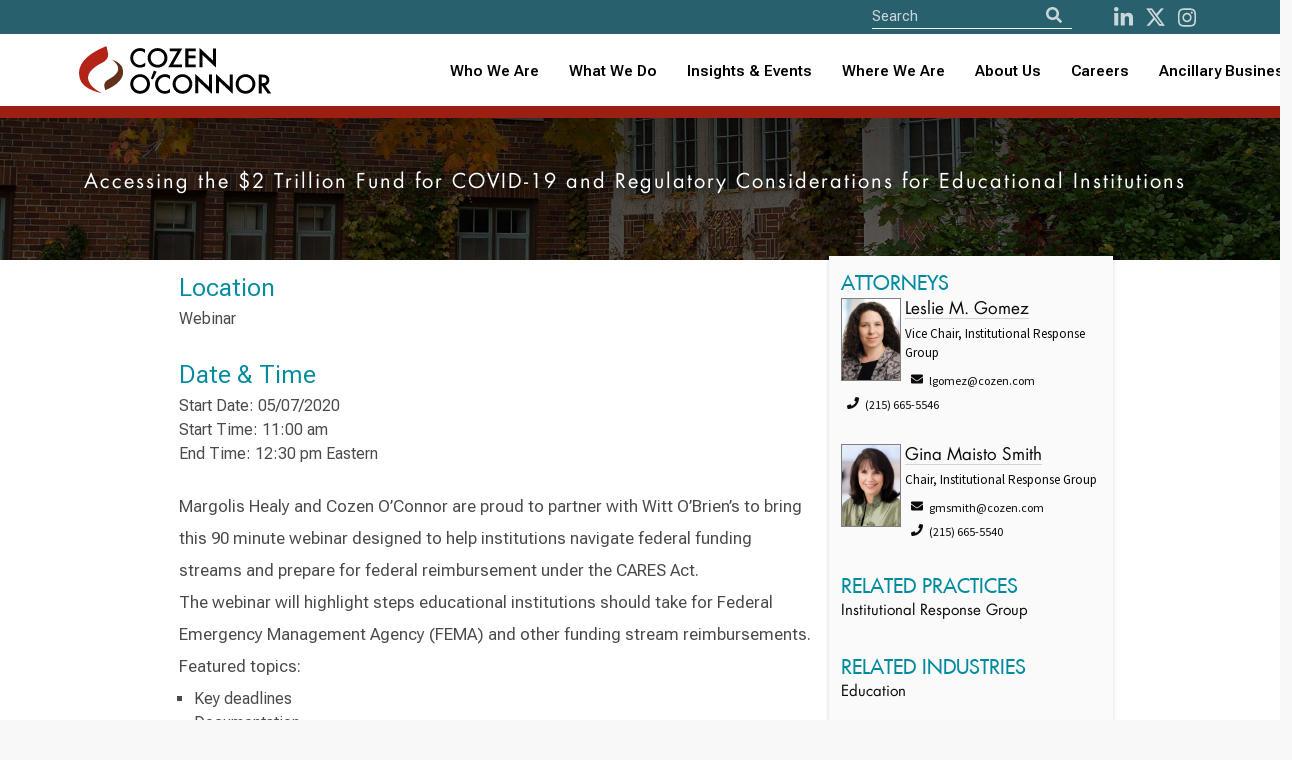

--- FILE ---
content_type: text/html; charset=utf-8
request_url: https://www.cozen.com/events/2020/accessing-the-2-trillion-fund-for-covid-19-and-regulatory-considerations-for-educational-institutions
body_size: 7435
content:

<!doctype html>
<!--[if lt IE 7]> <html class="no-js ie6 oldie" lang="en"> <![endif]-->
<!--[if IE 7]>
	<html class="no-js ie7 oldie" lang="en">
	<link rel="stylesheet" href="/Templates/styles/ie7.css">
<![endif]-->
<!--[if IE 8]>
	<html class="no-js ie8 oldie" lang="en">
	<link rel="stylesheet" href="/Templates/styles/ie8.css">
<![endif]-->

<!--[if gt IE 8]><!--> <html class="no-js" lang="en"> <!--<![endif]-->
<head id="ctl00_ctl00_Head1"><meta http-equiv="X-UA-Compatible" content="IE=edge" /><meta charset="utf-8" /><meta content="width=device-width, initial-scale=1.0, maximum-scale=6.0" name="viewport" /><link rel="shortcut icon" href="/Templates/images/favicon.ico" /><link rel="apple-touch-icon" href="/Templates/images/apple-touch-icon.png" /><link rel="manifest" href="/manifest.json" /><meta name="theme-color" content="#008c9e" />
    
    <script>
       //// console.log('start sw load');
       // if ('serviceWorker' in navigator) {
       //     navigator.serviceWorker.register('/service-worker.js')
       //         .then(() => console.log('CO Service Worker Installed'))
       //         .catch(err => console.error('Error sw', err));
       // }
        if ('serviceWorker' in navigator) {
            navigator.serviceWorker.getRegistrations().then(function(registrations) {
                for (let registration of registrations) {
                    registration.unregister();
                }
            });
        }
    </script>
	
	
    
    
    
    <link href="https://fonts.googleapis.com/css?family=Source+Sans+Pro:300,400,600,700" rel="stylesheet">

    <link href="/Templates/ssheets/mbundlev2?v=9RXJ-E_MaRiiDGFDlH9fIIz34AjWPOqrLsi-IEyM9dY1" rel="stylesheet"/>


 
<script src="https://cdnjs.cloudflare.com/ajax/libs/font-awesome/5.11.2/js/all.min.js" integrity="sha256-qM7QTJSlvtPSxVRjVWNM2OfTAz/3k5ovHOKmKXuYMO4=" crossorigin="anonymous"></script>

    
<script src="/js/pace.js"></script>
    
   
    <script src="/Templates/script/jsbundlev2?v=ZgVUc_EblCDwQAncVoIMxVJlC5yRow6whEwHzZOMs_81"></script>


  

    

	
    <script>
        function defer(method) {
            if (window.jQuery)
                method();
            else
                setTimeout(function () { defer(method) }, 50);
        }

    </script>
       
    
	
    <link href="https://fonts.googleapis.com/css?family=Source+Sans+Pro:300,400,600,700" rel="stylesheet" />
    <!--<link href="/Templates/ssheets/mbundlev2.css" rel="stylesheet" />-->
	<link href="/Templates/ssheets/jquery-ui.min.css" rel="stylesheet" /><link href="/Templates/ssheets/bulma.css" rel="stylesheet" /><link href="/Templates/ssheets/bulma-carousel.min.css" rel="stylesheet" /><link href="/Templates/ssheets/privacybanner.css" rel="stylesheet" /><link href="/Templates/ssheets/costyle.css?" rel="stylesheet" />

	<!-- New fonts 2023 -->
	<link rel="preconnect" href="https://fonts.googleapis.com" /><link rel="preconnect" href="https://fonts.gstatic.com" crossorigin="" /><link href="https://fonts.googleapis.com/css2?family=Roboto+Flex:opsz,wght@8..144,300;8..144,400;8..144,500;8..144,600;8..144,700&amp;display=swap" rel="stylesheet" />
       
	<!-- Slick slider 2023 -->
	<link rel="stylesheet" type="text/css" href="/slick/slick.css" /><link rel="stylesheet" type="text/css" href="/slick/slick-theme.css" />
	
	<!-- old font awesome -->
   <!-- <script src="https://cdnjs.cloudflare.com/ajax/libs/font-awesome/5.11.2/js/all.min.js" integrity="sha256-qM7QTJSlvtPSxVRjVWNM2OfTAz/3k5ovHOKmKXuYMO4=" crossorigin="anonymous"></script> -->
   
   <!-- 501Works Fontawesome 6 kit for Cozen 2023 -->
	<script src="https://kit.fontawesome.com/14ab1df7e6.js" crossorigin="anonymous"></script>

    <script src="/Templates/script/jsbundlev2.js"></script>

      
  
    
   
    
    
 


    
    
<meta name="keywords" content="cozen, o’connor" /><meta name="description" content="Margolis Healy and Cozen O’Connor are proud to partner with Witt O’Brien’s to bring this 90 minute webinar designed to help institutions navigate federal funding streams and prepare for federal reimbursement under the CARES Act." /><meta property="twitter:card" content="summary_large_image" /><meta property="twitter:site" content="@cozen_oconnor" /><meta property="twitter:title" content="Accessing the $2 Trillion Fund for COVID-19 and Regulatory Considerations for Educational Institutions" /><meta property="twitter:description" content="Margolis Healy and Cozen O’Connor are proud to partner with Witt O’Brien’s to bring this 90 minute webinar designed to help institutions navigate federal funding streams and prepare for federal reimbursement under the CARES Act." /><meta property="twitter:image" content="https://www.cozen.com/Templates/media/images/Industry/Higher-Education.jpg" /><meta property="og:url" content="https://www.cozen.com/events/2020/accessing-the-2-trillion-fund-for-covid-19-and-regulatory-considerations-for-educational-institutions" /><meta property="og:title" content="Accessing the $2 Trillion Fund for COVID-19 and Regulatory Considerations for Educational Institutions" /><meta property="og:description" content="Margolis Healy and Cozen O’Connor are proud to partner with Witt O’Brien’s to bring this 90 minute webinar designed to help institutions navigate federal funding streams and prepare for federal reimbursement under the CARES Act." /><meta property="og:type" content="article" /><meta property="og:image" content="https://www.cozen.com/Templates/media/images/Industry/Higher-Education.jpg" /><title>
	Cozen O’Connor: Accessing the $2 Trillion Fund for COVID-19 and Regulatory Considerations for Educational Institutions
</title></head>

<body id="ctl00_ctl00_PageBody" class=" template-eventdetail">
<!--<div style="position: fixed; top: 0; left: 50%; transform: translate(-50%, 0); width: 200px; background-color: rgba(253, 255, 87, 0.9); border: 1px solid #dd5; color: red; text-align: center; font-weight: bold; font-size: 16px; z-index: 9999; text-shadow: 0px 1px #500; font-family: Courier">TEST SITE</div>-->

    <form name="aspnetForm" method="post" action="./accessing-the-2-trillion-fund-for-covid-19-and-regulatory-considerations-for-educational-institutions" id="aspnetForm" novalidate="">
<input type="hidden" name="__VIEWSTATE" id="__VIEWSTATE" value="ZUyj/yHZffAs45lOAI0KD2M4rlf5WxvgSTnaNhJjMjzfH16HxheHjIdb7ox0vP0qAELdrv09eo3MZ5C9qaNc1pziwnU=" />

<input type="hidden" name="__VIEWSTATEGENERATOR" id="__VIEWSTATEGENERATOR" value="6FA70F5C" />

		<input type='hidden' name='PageMode' id='PageMode' value='Undefined'/><input type='hidden' name='NodeGuid' id='NodeGuid' value='477424e2-3013-4c2f-b59b-3a43100aedbb'/><input type='hidden' name='PostingGuid' id='PostingGuid' value='5d1872df-642a-43f5-9b17-4f3272dd080a'/><input type='hidden' name='IsDraft' id='IsDraft' value='False'/>
		
			

     <section class="is-medium has-background-white">
    <div class="hero-head">
      

         

<header>
		<nav id="shrinkNavbar" class="navbar cotopnav">
		
			<div id="shrinkTopNav" class="top-nav">
				<div class="container">
				
					<div class="skip-to-content-link"><a href="#content">Skip to content</a></div>

					<div class="navbar-item nav-search top-nav-search">
						<div id="navSearch" class="control has-icons-left search-field">
							<div style="display: flex;">
							<form>
								<input aria-label="Site Search" ID="txtSearch" type="text" placeholder="Search" class="input searchnav">
								
								<button id="btnSearch" type="button" class="icon is-medium is-left" aria-label="Search">
									<i id="shrinkFASearch" class="fa fa-search"></i>
								</button>
							</form>
							</div>

							<div class="nav-social">
								<a id="shrinkNavSocialL" href="http://www.linkedin.com/company/cozen-o%27connor" aria-label="LinkedIn"><i class="fab fa-linkedin-in" aria-hidden="true"></i></a>
								<a id="shrinkNavSocialT" href="https://twitter.com/cozen_oconnor" aria-label="Twitter"><i class="fa-brands fa-x-twitter" aria-hidden="true"></i></a>
								<a id="shrinkNavSocialI" href="https://www.instagram.com/cozenoconnor/" aria-label="instagram"><i class="fab fa-instagram" aria-hidden="true"></i></a>
								<!--<a id="shrinkNavSocialI" href="http://www.facebook.com/CozenOConnor" aria-label="Facebook"><i class="fab fa-facebook" aria-hidden="true"></i></a>-->
							</div>

						</div>
					</div>

				</div>
			</div>
			
			<div class="container">
				<div class="navbar-brand">
					<a class="navbar-item" href="/">
						<img id="shrinkLogo" class="logo lazy" src="/img/CozenOConnor-Logo-RGB-whitebg.svg" alt="Cozen O’Connor logo">
					</a>
					
					<button type="button" tabindex="0" class="navbar-burger burger" data-target="navbarMenu" aria-label="Toggle Navigation Menu">
						<span></span>
						<span></span>
						<span></span>
					</button>
					
				</div>
				<div id="navbarMenu" class="navbar-menu">

					<div class="navbar-end">
					
						<div class="tabs is-right">
						
							<div>
								<ul>
									<li><a id="shrinkNavWho" class="" href="/people">Who We Are</a></li>
									<li><a id="shrinkNavWhat" class="" href="/practices-industries">What We Do</a></li>
									
									<li role="combobox" aria-expanded="true" tabindex="0" id="shrinkNavNews" class="navbar-item has-dropdown is-hoverable">
										<a href="/news-resources" style="padding: 0 !important">Insights & Events</a>
										<div id="shrinkNavNewsDropdown" class="navbar-dropdown">
											<a role="link" tabindex="0" id="shrinkNavNewsA" class="navbar-item" href="/news-resources">News, Alerts &amp; Events</a>
											<a role="link" tabindex="0" id="shrinkNavBlogsA" class="navbar-item" href="/news-resources/blogs">Blogs &amp; Podcasts</a>
										</div>
									</li>
									
									<!-- Mobile accordion -->
									<li class="mobile-nav">
										<button type="button" class="accordion">Insights & Events</button>
										<div class="panel">
											<a class="navbar-item" href="/news-resources">News, Alerts &amp; Events</a>
											<a class="navbar-item" href="/news-resources/blogs">Blogs &amp; Podcasts</a>
										</div>
									</li>
									<!-- End mobile accordion -->
									
									<li role="combobox" aria-expanded="true" tabindex="0" id="shrinkNavWhere" class="navbar-item has-dropdown is-hoverable">
										<a href="/offices" style="padding: 0 !important">Where We Are</a>
										<div id="shrinkNavWhereDropdown" class="navbar-dropdown">
											<a role="link" tabindex="0" id="shrinkNavUnitedA" class="navbar-item" href="/contact?r=usa">United States</a>
											<a role="link" tabindex="0" id="shrinkNavCanadaA" class="navbar-item" href="/contact?r=ca">Canada</a>
											<a role="link" tabindex="0" id="shrinkNavUKA" class="navbar-item" href="/contact?r=uk">United Kingdom</a>
										</div>
									</li>
									
									<!-- Mobile accordion -->
									<li class="mobile-nav">
										<button type="button" class="accordion">Where We Are</button>
										<div class="panel">
											<a class="navbar-item" href="/contact?r=usa">United States</a>
											<a class="navbar-item" href="/contact?r=ca">Canada</a>
											<a class="navbar-item" href="/contact?r=uk">United Kingdom</a>
										</div>
									</li>
									<!-- End mobile accordion -->
									
									<li role="combobox" aria-expanded="true" tabindex="0" id="shrinkNavAbout" class="navbar-item has-dropdown is-hoverable">
										<a href="/about" style="padding: 0 !important">About Us</a>
										<div id="shrinkNavAboutDropdown" class="navbar-dropdown">
											<a role="link" tabindex="0" id="shrinkNavAboutA" class="navbar-item" href="/about">About</a>
											<a role="link" tabindex="0" id="shrinkNavAlumniA" class="navbar-item" href="/alumni">Alumni</a>
											<a role="link" tabindex="0" id="shrinkNavAboutA" class="navbar-item" href="/about/firm-founders">Firm Founders</a>
											<a role="link" tabindex="0" id="shrinkNavDEIA" class="navbar-item" href="/about/firm-culture" style="text-transform: none">Firm Culture</a>
											<a role="link" tabindex="0" id="shrinkNavWomensA" class="navbar-item" href="/about/diversity/womens-initiative">Women’s Initiative</a>
										</div>
									</li>
									
									<!-- Mobile accordion -->
									<li class="mobile-nav">
										<button type="button" class="accordion">About Us</button>
										<div class="panel">
											<a class="navbar-item" href="/about">About</a>
											<a class="navbar-item" href="/alumni">Alumni</a>
											<a class="navbar-item" href="/about/firm-founders">Firm Founders</a>
											<a class="navbar-item" href="/about/firm-culture">Firm Culture</a>
											<a class="navbar-item" href="/about/diversity/womens-initiative">Women’s Initiative</a>
										</div>
									</li>
									<!-- End mobile accordion -->
									
									<li><a id="shrinkNavCareers" class="" href="/careers">Careers</a></li>
									
									<li role="combobox" aria-expanded="true" tabindex="0" id="shrinkNavAncillary" class="navbar-item has-dropdown is-hoverable navbar-last">
										<a href="/ancillary-businesses" style="padding: 0 !important">Ancillary Businesses</a>
										<div id="shrinkNavAncillaryDropdown" class="navbar-dropdown">
											<a role="link" tabindex="0" id="shrinkNavAncillaryA" class="navbar-item" href="/ancillary-businesses">All Ancillary Businesses</a>
											<a role="link" tabindex="0" id="shrinkNavCozenA" class="navbar-item" href="https://www.copublicstrategies.com/">Cozen O’Connor Public Strategies</a>
											<a role="link" tabindex="0" id="shrinkNavMargolisA" class="navbar-item" href="https://www.healyplus.com/">The Healy+ Group</a>
											<a role="link" tabindex="0" id="shrinkNavCOSECUREA" class="navbar-item" href="https://cosecure.com/">COSECURE</a>
											<a role="link" tabindex="0" id="shrinkNavHomeBaseA" class="navbar-item" href="https://homebasefamilyoffice.com/">HomeBase, The Family Office at Cozen O’Connor</a>
											<a role="link" tabindex="0" id="shrinkNavNationalA" class="navbar-item" href="https://www.nationalsubrogation.com/">National Subrogation Services</a>
											<a role="link" tabindex="0" id="shrinkNavCODISCOVRA" class="navbar-item" href="https://codiscovr.com/">CODISCOVR</a>
											<a role="link" tabindex="0" id="shrinkNavConnectBridge" class="navbar-item" href="https://www.connectbridge.com/">ConnectBridge</a>
											<a role="link" tabindex="0" id="shrinkNavConnectBridge" class="navbar-item" href="https://www.mb-lawllc.com/">MB Law</a>
										</div>
									</li>
									
									<!-- Mobile accordion -->
									<li class="mobile-nav">
										<button type="button" class="accordion">Ancillary Businesses</button>
										<div class="panel">
											<a class="navbar-item" href="/ancillary-businesses">All Ancillary Businesses</a>
											<a class="navbar-item" href="https://www.copublicstrategies.com/">Cozen O’Connor Public Strategies</a>
											<a class="navbar-item" href="https://www.healyplus.com/">The Healy+ Group</a>
											<a class="navbar-item" href="https://cosecure.com/">COSECURE</a>
											<a class="navbar-item" href="https://homebasefamilyoffice.com/">HomeBase, The Family Office at Cozen O’Connor</a>
											<a class="navbar-item" href="https://www.nationalsubrogation.com/">National Subrogation Services</a>
											<a class="navbar-item" href="https://codiscovr.com/">CODISCOVR</a>
											<a class="navbar-item" href="https://www.connectbridge.com/">ConnectBridge</a>
										</div>
									</li>
									<!-- End mobile accordion -->
								</ul>

							</div>

						</div>
					</div>
				</div>
			</div>
		</nav>
	</header>
    </div>

          
                 
                
    
    <section class="czpage">
        <div class="columns is-multiline">

            <div class="column is-full-fullhd is-full-mobile is-12 czpghead balance-text has-text-centered lazy" data-loader="coNewsFeature" data-src="/img/practice/institutional-response-group.jpg">

                <h1 class="rellax czheadersize" data-rellax-speed="-3">
                    Accessing the $2 Trillion Fund for COVID-19 and Regulatory Considerations for Educational Institutions 
                </h1>
            </div>
        </div>
    </section>

    <section class="container czpage czsectionpad" itemscope itemtype="http://schema.org/Event">
    <div class="columns is-multiline">
    <div class="column is-7 czbio is-offset-1">
         <div id='PagePhoto' class=' assetWrapper ImageAsset' ></div>

        <h3 itemprop="name" class="is-hidden">Accessing the $2 Trillion Fund for COVID-19 and Regulatory Considerations for Educational Institutions</h3>
           
                <h5>
                    <div id='LocationHeader' class=' assetWrapper TextAsset' >Location</div>
                </h5>

                

                <p>
                    <div id='Location' class=' assetWrapper TextAsset' ><p>
	Webinar</p>
</div>
                    <br />
                    
                </p>
                
                <h5>
                    <div id='DateHeader' class=' assetWrapper TextAsset' >Date & Time</div>
                </h5>

              

                

                <p>
                    Start Date: 05/07/2020<br />Start Time: 11:00 am<br />End Time: 12:30 pm Eastern</p>

         
            <p>&nbsp;</p>

                
                <h5 class="is-hidden">
                    <div id='DescriptionHeader' class=' assetWrapper TextAsset' >Description</div>
                </h5>

                
                <div id='MainContent' class=' assetWrapper TextAsset' ><p>
	Margolis Healy and Cozen O&rsquo;Connor are proud to partner with Witt O&rsquo;Brien&rsquo;s to bring this 90 minute webinar designed to help institutions navigate federal funding streams and prepare for federal reimbursement under the CARES Act.</p>
<p>
	The webinar will highlight steps educational institutions should take for Federal Emergency Management Agency (FEMA) and other funding stream reimbursements.</p>
<p>
	Featured topics:</p>
<ul>
	<li>
		Key deadlines</li>
	<li>
		Documentation</li>
	<li>
		Reimbursable costs</li>
</ul>
<p>
	In addition, you will hear from <a href="https://www.margolishealy.com/people/healy-steven">Steven Healy</a>, CEO of Margolis Healy and <a href="https://www.cozen.com/people/bios/smith-gina-maisto">Gina Maisto-Smith</a>, Chair of Cozen O&rsquo;Connor Institutional Response Group, who will present a survey of other key compliance requirements related to the COVID-19 pandemic and discuss systems, documentation and protocols.</p>
<p>
	To listen to the recording of the presentation, <a href="https://vimeo.com/416486850/b2432f9cb1">click here.</a></p>
</div>
                <br />
                

                
<br/>
                <br />

                <a href="https://www.linkedin.com/shareArticle?mini=true&url=http://www.cozen.com/events/2020/accessing-the-2-trillion-fund-for-covid-19-and-regulatory-considerations-for-educational-institutions" target="_blank"><img style="margin-top: -13px;" src="/templates/images/social/linkedin-share.gif" alt="Share on LinkedIn" /></a>


            <a href="https://twitter.com/share" class="twitter-share-button" data-count="none" data-text="Accessing the $2 Trillion Fund for COVID-19 and Regulatory Considerations for Educational Institutions" data-url="http://www.cozen.com/events/2020/accessing-the-2-trillion-fund-for-covid-19-and-regulatory-considerations-for-educational-institutions" data-via="cozen_oconnor" data-lang="en">Tweet</a>
<script>!function (d, s, id) { var js, fjs = d.getElementsByTagName(s)[0]; if (!d.getElementById(id)) { js = d.createElement(s); js.id = id; js.src = "https://platform.twitter.com/widgets.js"; fjs.parentNode.insertBefore(js, fjs); } }(document, "script", "twitter-wjs");</script>

    </div>
        
    <div class="column is-3 has-background-white-bis biosidebar rellax" data-rellax-speed="5">

    <div class="columns">

    <div class="column is-full">
        

                
                <h3>
                    <div id='RelatedAttorneysHeader' class=' assetWrapper TextAsset' >Attorneys</div>
                </h3>

                
                <div id='RelatedAttorneys' class=' assetWrapper RelatedContentAsset' ></div>

                
                        <div class="columns is-multiline">
                    
                        <div class="column is-full">
                            <img src="/Templates/media/images/bios/hires/Leslie-gomez.jpg" class="heroPersonInfoImg is-pulled-left" style='; margin: 0 4px 8px 0!important;'/>

                            <h4 style="">
                                <a href="/people/bios/gomez-leslie">Leslie M. Gomez</a>
                            </h4>

                            <p>
                                <p class="patitle">Vice Chair, Institutional Response Group</p>
                                <p class="sidebarcontact"><span class="icon"><i class="fas fa-envelope"></i></span>lgomez@cozen.com</p>
                                <p class="sidebarcontact"><span class="icon"><i class="fas fa-phone"></i></span>(215) 665-5546</p>
                                <a href="/Utilities/vCard.ashx?NodeGuid=30c49aba-a58d-4f65-826c-49cfd014fc72" class="vcard"></a>
                            </p>
                        </div>
                    
                        <div class="column is-full">
                            <img src="/Templates/media/images/bios/hires/Gina_Maisto_Smith-6270.jpg" class="heroPersonInfoImg is-pulled-left" style='; margin: 0 4px 8px 0!important;'/>

                            <h4 style="">
                                <a href="/people/bios/smith-gina-maisto">Gina Maisto Smith</a>
                            </h4>

                            <p>
                                <p class="patitle">Chair, Institutional Response Group</p>
                                <p class="sidebarcontact"><span class="icon"><i class="fas fa-envelope"></i></span>gmsmith@cozen.com</p>
                                <p class="sidebarcontact"><span class="icon"><i class="fas fa-phone"></i></span>(215) 665-5540</p>
                                <a href="/Utilities/vCard.ashx?NodeGuid=b0d833da-30b6-44cf-894e-88f7ee47d503" class="vcard"></a>
                            </p>
                        </div>
                    
                        </div>
                    

              
                

               
        </div>
        <div class="column is-3 is-hidden">
            

<div id="tools">
    <a title="Download PDF" href="/data/pdf.ashx?t=g&n=477424e2-3013-4c2f-b59b-3a43100aedbb" class="">  <i class="fa fa-file-pdf  fa-2x" aria-hidden="true"></i></a>

    
    <!--<a href="#" class="email" title="email" id="modal_openx" onclick="return openModal();"></a>-->
    <a id="ctl00_ctl00_MainContentPlaceHolder_MainContent_PageTools2_lnkWindowPrint" class="print"></a>
</div>
<div class="clear"></div>


        </div>
        </div>
        
        
            <h3>
                <div id='RelatedPracticesHeader' class=' assetWrapper TextAsset' >Related Practices</div>
            </h3>
            
            <div id='RelatedPractices' class=' assetWrapper RelatedContentAsset' ><dl class='spotlightList'><dd class='first'>
<p class='summary'><a href='/practices/institutional-response-group' target='_self'> Institutional Response Group  </a> </p>
</dd>
</dl></div>
            <br />
        
            <h3>
                <div id='RelatedIndustriesHeader' class=' assetWrapper TextAsset' >Related Industries</div>
            </h3>
            
            <div id='RelatedIndustries' class=' assetWrapper RelatedContentAsset' ><dl class='spotlightList'><dd class='first'>
<p class='summary'><a href='/industries/education' target='_self'> Education  </a> </p>
</dd>
</dl></div>
        

        </div>
    </div>
    </section>

   

 
</section>
    
  

     

<footer class="footer"  role="contentinfo">
    <div class="container">
	
		<div class="columns">
		
			<div class="column is-full">
	
				<div class="footer-content">
					<div>
						<img src="/img/CozenOConnor-Logo-RGB_Reverse.svg" alt="Cozen O'Connor">
					</div>
					
					<div>
						<h2>Learn More</h2>
						<ul>
							<li><a href="/events/cle-programs">CLE Programs</a></li>
							<li><a href="/news-resources/subscribe-to-publication-alerts">Subscribe To Publications</a></li>
							<li><a href="/contact">Contact</a></li>
						</ul>
					</div>

				</div>
		
				<div class="footer-links">
					
					<ul>
						<li>
							<a href="/privacy-policy">Privacy Policy</a>
							<span>&nbsp;&nbsp;&nbsp;&nbsp;|&nbsp;&nbsp;&nbsp;&nbsp;</span>
						</li>
						<li>
							<a href="/disclaimer">Disclaimer</a>
							<span>&nbsp;&nbsp;&nbsp;&nbsp;|&nbsp;&nbsp;&nbsp;&nbsp;</span>
						</li>
						<li>
							<a href="/attorney-advertising">Attorney Advertising</a>
						</li>
					</ul>
					
					
				</div>
		
			</div>
		</div>
		
	</div>
		
		
    
	
</footer>
<script src="/js/cozen.js?20250521"></script>

<!-- Homepage redesign javascript 2023 -->
<script src="/js/js2023.js"></script>


    <div id="modal_wrapper" class="modal">
        <div id="modal_window">

            <div style="text-align: right;"><a id="modal_close" onclick="return closeModal();" >close <b>X</b></a></div>

            <p>Share this page:</p>

            <div id="modal_feedback">
               
               
             
                <p><a id="sharePage" onclick="return shareviaemail();">Share</a></p>
            </div>
        </div>
    </div>
    
    <div id="shareviaemail" class="modal">
        <div class="modal-background"></div>
        <div class="modal-card">
            <header class="modal-card-head">
                <p class="modal-card-title">Share this page</p>
                <a class="button delete" onclick="return closeModal();" aria-label="close"></a>
            </header>
            <section class="modal-card-body">
                <input type="hidden" name="action" value="sharepage" />
                <input type="hidden" name="type" value="pagetools" />
                <input type="hidden" id="pageurl" name="pageurl" value="" />

                <div class="field">
                    <label class="label">To Email Address*</label>
                    <div class="control has-icons-left has-icons-right">
                        <input type="email" placeholder="Email input" id="txtemail" name="txtemail" value="">
                       
                     
                    </div>
                    
                </div>
                
                <div class="field">
                    <label class="label">From Email Address*</label>
                    <div class="control has-icons-left has-icons-right">
                        <input type="email" placeholder="Email input" id="txtfromemail" name="txtfromemail"  value="">
                       
                     
                    </div>
                    
                </div>
                
                <div class="field">
                    <label class="label">Subject</label>
                    <div class="control">
                        <input class="input" type="text" name="txtsubject" id="txtsubject">
                    </div>
                </div>
                
                <div class="field">
                    <label class="label">Message</label>
                    <div class="control">
                        <textarea class="textarea" name="txtmsg" id="txtmsg" ></textarea>
                    </div>
                </div>
                

            </section>
            <footer class="modal-card-foot">
                <a onclick="return shareviaemail();" class="button is-success">Share</a>
                <a  onclick="return closeModal();" class="button">Cancel</a>
            </footer>
        </div>
    </div>



 


		
    </form>

    
    

    
    
   


     <style>
  .ui-autocomplete {
    /*max-height: 300px;
    overflow-y: auto;
 
    overflow-x: hidden;*/
  }


  * html .ui-autocomplete {
    /*height: 300px;*/
  }

  .ui-autocomplete-loading{background:url('/templates/images/logo_loop.gif') no-repeat right center !important;
        }
  
  </style>
   
   <script type='text/javascript'>
window.__lo_site_id = 90776;

	(function() {
		var wa = document.createElement('script'); wa.type = 'text/javascript'; wa.async = true;
		wa.src = 'https://d10lpsik1i8c69.cloudfront.net/w.js';
		var s = document.getElementsByTagName('script')[0]; s.parentNode.insertBefore(wa, s);
	  })();
	</script>

    
  
   
           <script async src="https://www.googletagmanager.com/gtag/js?id=UA-947419-1"></script>
        <script>
            window.dataLayer = window.dataLayer || [];
            function gtag(){dataLayer.push(arguments);}
            gtag('js', new Date());

            gtag('config', 'UA-947419-1');
            gtag('config', 'AW-986996778');
        </script>
   <script>
            function gtag_report_CallConversion(url) {
                var callback = function () {
                    if (typeof(url) != 'undefined') {
                        window.location = url;
                    }
                };
                gtag('event', 'conversion', {
                    'send_to': 'AW-986996778/Nb36CLKj2JoBEKrA0dYD',
                    'event_callback': callback
                });
                return true;
            }

  function gtag_report_EmailConversion(url) {
                var callback = function () {
                    if (typeof(url) != 'undefined') {
                        window.location = url;
                    }
                };
                gtag('event', 'conversion', {
                    'send_to': 'AW-986996778/2ln-CPLK2p0BEKrA0dYD',
                    'event_callback': callback
                });
                return true;
            }
        </script>

       <!-- Google tag (gtag.js) -->
		<script async src="https://www.googletagmanager.com/gtag/js?id=G-P6D0C6C7CW"></script>
		<script>
		  window.dataLayer = window.dataLayer || [];
		  function gtag(){dataLayer.push(arguments);}
		  gtag('js', new Date());

		  gtag('config', 'G-P6D0C6C7CW');
		</script>

    
    <style>
        .button a {
            color: white!important;
           
        }

        .button {
            margin-top: 40px;
            margin-bottom: 40px;
        }
    </style>


   




    </body>
</html>

